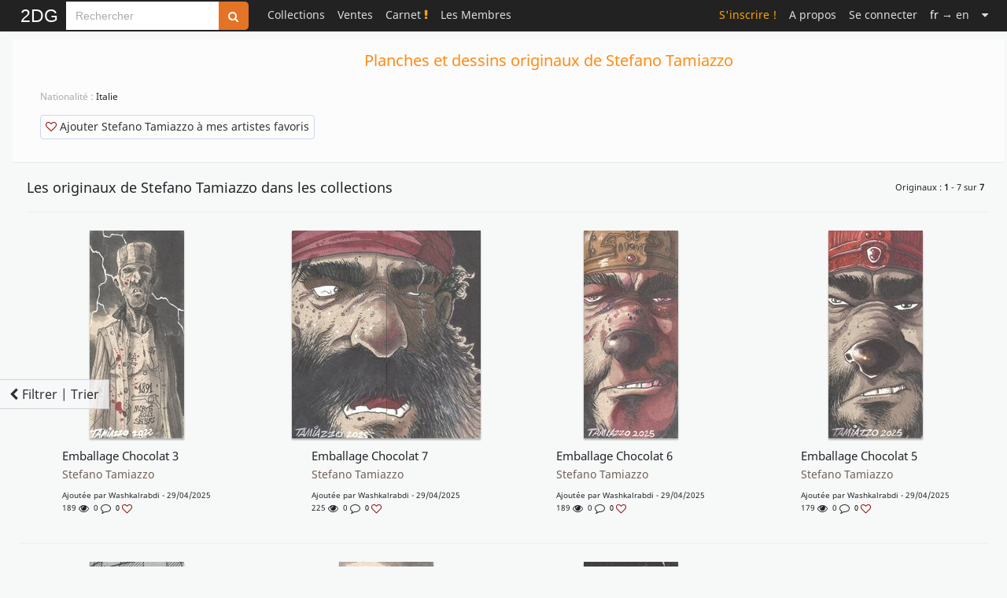

--- FILE ---
content_type: text/html; charset=UTF-8
request_url: https://www.2dgalleries.com/stefano-tamiazzo/comic-art/10437?timespan=4&order=1&catid=2&typeofart=all
body_size: 12114
content:
 <!DOCTYPE html><html lang="fr">
<head>
    <meta charset="utf-8">
    <meta name="googlebot" content="notranslate">
    <link rel="preload" href="/css/fonts/fontawesome-webfont.woff2?v=4.6.3" type="font/woff2" as="font" crossorigin="anonymous">
    <link rel="preload" href="/fonts/noto-sans-v11-latin-regular.woff2" type="font/woff2" as="font" crossorigin="anonymous">
    <link rel="preconnect" href="https://www.google-analytics.com">
    <link rel="apple-touch-icon" sizes="152x152" href="/apple-touch-icon.png">
    <link rel="icon" type="image/png" sizes="48x48" href="/favicon-48x48.png">
    <link rel="icon" type="image/png" sizes="32x32" href="/favicon-32x32.png">
    <link rel="icon" type="image/png" sizes="16x16" href="/favicon-16x16.png">
    <link rel="mask-icon" href="/safari-pinned-tab.svg" color="#000000">
    <!--
    <link href="https://cdn.jsdelivr.net/npm/bootstrap@5.3.2/dist/css/bootstrap.min.css" rel="stylesheet" integrity="sha384-T3c6CoIi6uLrA9TneNEoa7RxnatzjcDSCmG1MXxSR1GAsXEV/Dwwykc2MPK8M2HN" crossorigin="anonymous">
    -->
    <title>Planches et dessins originaux de Stefano Tamiazzo</title>            <meta name="description" content="Planches&#x20;et&#x20;dessins&#x20;originaux&#x20;de&#x20;Stefano&#x20;Tamiazzo&#x20;en&#x20;vente&#x20;et&#x20;dans&#x20;les&#x20;collections&#x20;-&#x20;Explorez&#x20;des&#x20;milliers&#x20;d&#x2019;&#x0153;uvres&#x20;de&#x20;BD&#x20;exceptionnelles&#x20;sur&#x20;2DGalleries&#x20;&#x21;">
<meta property="og&#x3A;type" content="website">
<meta property="og&#x3A;site_name" content="2DGalleries">
<meta property="og&#x3A;title" content="Planches&#x20;et&#x20;dessins&#x20;originaux&#x20;de&#x20;Stefano&#x20;Tamiazzo">
<meta property="og&#x3A;description" content="Planches&#x20;et&#x20;dessins&#x20;originaux&#x20;de&#x20;Stefano&#x20;Tamiazzo&#x20;en&#x20;vente&#x20;et&#x20;dans&#x20;les&#x20;collections&#x20;-&#x20;Explorez&#x20;des&#x20;milliers&#x20;d&#x2019;&#x0153;uvres&#x20;de&#x20;BD&#x20;exceptionnelles&#x20;sur&#x20;2DGalleries&#x20;&#x21;">
<meta property="og&#x3A;url" content="https&#x3A;&#x2F;&#x2F;www.2dgalleries.com&#x2F;stefano-tamiazzo&#x2F;originaux&#x2F;10437">
<meta name="twitter&#x3A;card" content="summary">
<meta name="keywords" content="Stefano&#x20;Tamiazzo,&#x20;originaux&#x20;de&#x20;Stefano&#x20;Tamiazzo,&#x20;originaux&#x20;de&#x20;Stefano&#x20;Tamiazzo&#x20;en&#x20;vente,&#x20;planches&#x20;originales&#x20;de&#x20;Stefano&#x20;Tamiazzo,&#x20;illustrations&#x20;de&#x20;Stefano&#x20;Tamiazzo,&#x20;dedicaces&#x20;de&#x20;Stefano&#x20;Tamiazzo,&#x20;illustrations,&#x20;dessin&#x20;original,&#x20;dedicace,&#x20;crayonne,&#x20;collections&#x20;d&#x2019;originaux&#x20;de&#x20;BD,&#x20;galeries&#x20;d&#x2019;originaux&#x20;de&#x20;BD">
<meta name="viewport" content="width&#x3D;device-width,&#x20;initial-scale&#x3D;1.0">    <meta name="classification" content="Art, Bande dessinée">
    <meta name="copyright" content="Copyright 2026 Art Paths">
    <meta name="pinterest" content="nopin"/>
    <meta name="p:domain_verify" content="acda7dcef807de91dedc237927197083"/>
    <meta name="theme-color" content="#ffffff">
    <style>
        /* noto-sans-regular - latin */
        @font-face {
            font-family: 'Noto Sans';
            font-style: normal;
            font-weight: 400;
            font-display: block;
            src: local(''),
            url('/fonts/noto-sans-v11-latin-regular.woff2') format('woff2'),
            url('/fonts/noto-sans-v11-latin-regular.woff') format('woff'),
            url('/fonts/noto-sans-v11-latin-regular.ttf') format('truetype');
        }
    </style>
    <link href="&#x2F;css&#x2F;Comicart&#x2F;2DG.26.css" media="screen" rel="stylesheet" type="text&#x2F;css">
<link href="https&#x3A;&#x2F;&#x2F;www.2dgalleries.com&#x2F;stefano-tamiazzo&#x2F;originaux&#x2F;10437" rel="canonical">
<link href="https&#x3A;&#x2F;&#x2F;www.2dgalleries.com&#x2F;stefano-tamiazzo&#x2F;originaux&#x2F;10437" hreflang="fr" rel="alternate">
<link href="https&#x3A;&#x2F;&#x2F;www.2dgalleries.com&#x2F;stefano-tamiazzo&#x2F;comic-art&#x2F;10437" hreflang="en" rel="alternate">
<link href="&#x2F;js&#x2F;splide&#x2F;splide.min.css" media="screen" rel="stylesheet" type="text&#x2F;css">    <script src="/js/2DG.3.js"></script>
                <script type="application/ld+json">
        {"@context":"https://schema.org","@type":"CollectionPage","name":"Planches et dessins originaux de Stefano Tamiazzo","description":"Planches et dessins originaux de Stefano Tamiazzo en vente et dans les collections - Explorez des milliers d’œuvres de BD exceptionnelles sur 2DGalleries !","url":"https://www.2dgalleries.com/stefano-tamiazzo/originaux/10437","mainEntity":{"@type":"ItemList","name":"Originaux de BD de Stefano Tamiazzo","itemListElement":[{"@type":"VisualArtwork","name":"Emballage Chocolat 3","artMedium":"Techniques mixtes","url":"https://www.2dgalleries.com/art/emballage-chocolat-3-246861","image":"https://www.2dgalleries.com/planches/2025/118/tamiazzo-emballage-chocolat-3-3jyh.jpg","artist":{"@type":"Person","name":"Stefano Tamiazzo"},"description":"Illustration originale"},{"@type":"VisualArtwork","name":"Emballage Chocolat 7","artMedium":"Techniques mixtes","url":"https://www.2dgalleries.com/art/emballage-chocolat-7-246860","image":"https://www.2dgalleries.com/planches/2025/118/tamiazzo-emballage-chocolat-7-3jxn.jpg","artist":{"@type":"Person","name":"Stefano Tamiazzo"},"description":"Illustration originale"},{"@type":"VisualArtwork","name":"Emballage Chocolat 6","artMedium":"Techniques mixtes","url":"https://www.2dgalleries.com/art/emballage-chocolat-6-246859","image":"https://www.2dgalleries.com/planches/2025/118/tamiazzo-emballage-chocolat-6-3jx0.jpg","artist":{"@type":"Person","name":"Stefano Tamiazzo"},"description":"Illustration originale"},{"@type":"VisualArtwork","name":"Emballage Chocolat 5","artMedium":"Techniques mixtes","url":"https://www.2dgalleries.com/art/emballage-chocolat-5-246858","image":"https://www.2dgalleries.com/planches/2025/118/tamiazzo-emballage-chocolat-5-3jwh.jpg","artist":{"@type":"Person","name":"Stefano Tamiazzo"},"description":"Illustration originale"},{"@type":"VisualArtwork","name":"Emballage Chocolat 4","artMedium":"Techniques mixtes","url":"https://www.2dgalleries.com/art/emballage-chocolat-4-246857","image":"https://www.2dgalleries.com/planches/2025/118/tamiazzo-emballage-chocolat-4-3jvt.jpg","artist":{"@type":"Person","name":"Stefano Tamiazzo"},"description":"Illustration originale"},{"@type":"VisualArtwork","name":"Emballage Chocolat 2","artMedium":"Techniques mixtes","url":"https://www.2dgalleries.com/art/emballage-chocolat-2-246856","image":"https://www.2dgalleries.com/planches/2025/118/tamiazzo-emballage-chocolat-2-3juc.jpg","artist":{"@type":"Person","name":"Stefano Tamiazzo"},"description":"Illustration originale"},{"@type":"VisualArtwork","name":"Emballage Chocolat 1","artMedium":"Techniques mixtes","url":"https://www.2dgalleries.com/art/emballage-chocolat-1-246855","image":"https://www.2dgalleries.com/planches/2025/118/tamiazzo-emballage-chocolat-1-3jtl.jpg","artist":{"@type":"Person","name":"Stefano Tamiazzo"},"description":"Illustration originale"}],"numberOfItems":7},"about":{"@type":"Person","name":"Stefano Tamiazzo"}}    </script>
      </head>
<body>
<nav class="navbar navbar-top fixed-top navbar-expand-lg bg-black py-0" data-bs-theme="dark">
    <div class="container-fluid p-0" style="max-width: 1248px;">
        <a title="Toute l'actualité des originaux de Bande Dessinée" class="navbar-brand brand "
       href="/">2DG</a>
                <style>
            .custom-input-group {
                height: 36px;
            }
            .custom-input-group .form-control {
                height: 100%;
                font-size: 0.875rem!important;
                padding: 0.375rem 0.75rem;
            }
            .custom-input-group .btn {
                height: 100%;
                font-size: 0.875rem;
            }
            .navbar-top input.search-hints:focus {
                border-color: #e47326;
                box-shadow: 0 0 6px #e47326;
                outline: none;
            }
        </style>
        <form method="get" action="/browse/index" class="d-flex flex-column" role="search">
            <div style="margin-top:2px;" class="input-group flex-nowrap custom-input-group">
                <input aria-label="Search" type="search" name="q" class="rounded-0 form-control form-control-sm search-hints"
                       placeholder="Rechercher"
                       autocomplete="off" autocorrect="off" required>
                <button type="submit" class="btn btn-search" title="Rechercher sur tout le site"><i class="fa fa-search"></i></button>
            </div>
            <ul class="search-hint ps-0"><li id="search-results"></li></ul>
        </form>
        <button class="navbar-toggler" type="button" data-bs-toggle="collapse" data-bs-target="#navbarSupportedContent" aria-controls="navbarSupportedContent" aria-expanded="false" aria-label="Toggle navigation">
            <span class="navbar-toggler-icon"></span>
        </button>
<div style="min-width:750px;" class="collapse navbar-collapse ms-3" id="navbarSupportedContent">
<ul class="navbar-nav ms-0">
    <li class="nav-item dropdown">
                        <a class="nav-link" title="Collections" href="#">Collections</a>
        <ul class="dropdown-menu dropdown-menu-collections">
            <li><a class="dropdown-item" href="/browse/index?timespan=3">Nouveautés dans les collections</a></li>
            <hr>
            <li><a class="dropdown-item" href="/artists">Originaux classés par artistes</a></li>
            <li><a class="dropdown-item" href="/series">Originaux classés par série populaires</a></li>
                            <hr>
                <li><a class="dropdown-item" href="/browse/highlights">A l'affiche dans les collections</a></li>
                <li><a class="dropdown-item" href="/browse/weeklytheme"> Galerie thématique du moment</a></li>
                <!--<li><a class="dropdown-item" href="/browse/weeklythemearchives"> Archives thématiques</a></li>-->
                                                    <li><a class="dropdown-item" href="/bestof"> Le Best Of : sélectionné par les membres</a></li>
                    </ul>
    </li>
            <li class="nav-item dropdown">
            <a class="nav-link" href="#">Ventes</a>
            <ul class="dropdown-menu dropdown-menu-admin">
                <li><a class="dropdown-item" href="/browse/forsale">&nbsp;Tous les originaux en vente</a></li>
                <hr>
                                    <li><a class="dropdown-item" href="/browse/prosartforsale">&nbsp;Mises en vente par des professionnels</a></li>
                                    <li><a class="dropdown-item" href="/browse/artistsartforsale">&nbsp;Mises en vente par les artistes</a></li>
                                    <li><a class="dropdown-item" href="/browse/membersartforsale">&nbsp;Mises en vente par des particuliers</a></li>
                                                <hr>
                                                                                <li><a class="dropdown-item" href="/wishlist/manage">&nbsp;Mes recherches</a></li>
                                        <li><a class="dropdown-item" href="/browse/salesxwishlist">&nbsp;Ventes associées à votre liste de recherche</a></li>
                                                            <hr>
                        <li><a class="dropdown-item" href="/premiumoffer">Vous avez des originaux à vendre ?                                &nbsp;<span class="xdgcol-dk">Devenez Premium !</span></a></li>
                                                </ul>
        </li>
    
            <li class="nav-item "><a title="Le Carnet" class="nav-link" href="/notebook">Carnet&nbsp;<i class="fa fa-exclamation xdgcol-lt"></i></a></li>
        <li class="nav-item dropdown">
        <a class="nav-link" href="#">Les Membres</a>
        <ul class="dropdown-menu dropdown-menu-members">
            <li><a class="dropdown-item" href="/members/artdealers">Les membres professionnels</a></li>
                            <li><a class="dropdown-item" href="/members/artists">Les membres artistes</a></li>
                        <li><a class="dropdown-item" href="/members-galleries?premium=1">Les membres Premium du jour</a></li>
        </ul>
    </li>
                
    </ul>
    <ul class="navbar-nav ms-auto navbar-right">

    
                    <li class="nav-item "><a class="nav-link signup" href="/account/signup">S'inscrire !</a></li>
        <li class="nav-item "><a class="nav-link" href="/aboutus">A propos</a></li>
                <li class="nav-item dropdown"><a class="nav-link" href="/account/login">Se connecter</a></li>
                                <li class="nav-item"><a rel="nofollow" class="nav-link" href="https://www.2dgalleries.com/stefano-tamiazzo/comic-art/10437?timespan=4&order=1&catid=2&typeofart=all&lang=en">
                    <span class="C(white)">fr</span> &rarr; en</a></li>
            <li class="nav-item dropdown">
        <a class="nav-link" href="#" aria-label="Suite"><i class="fa fa-caret-down"></i></a>
        <ul class="dropdown-menu dropdown-menu-more">
            <li><a class="dropdown-item" href="/faq">Aide & FAQ</a></li>
                        <li><a class="dropdown-item" rel="nofollow" href="/contactus">Assistance utilisateur</a></li>
        </ul>
    </li>

</ul>
        </div>
</div>
</nav>

    <div id="registerpopup-modal" class="modal fade" tabindex="-1" role="dialog" aria-labelledby="register-popup-modalLabel" aria-hidden="true">
        <div class="modal-dialog">
            <div class="modal-content">
                <div class="modal-header">
                    <h3 class="modal-title">Rejoignez-nous sur 2DG !</h3>
                    <button type="button" class="btn-close" data-bs-dismiss="modal" aria-label="Close"></button>
                </div>
                <div class="modal-body">
                    <img width="1920" height="450" alt="Bannière de 2DGalleries" loading="lazy" src="/images/leaderboards/Tarrin1280x300.jpg">
                    <div style="padding:20px;font-size:18px;line-height:24px;">
                        <ul>
                            <li>Accédez aux planches et illustrations réservées aux membres</li>
                            <li>Découvrez de nouvelles fonctionnalités gratuites !</li>
                        </ul>
                    </div>
                    <div class="text-center" style="margin-top: 10px;margin-bottom:40px">
                        <a href="/account/signup" class="xlarge awesome orange">S'inscrire</a>
                    </div>
                </div>
                <div class="modal-footer">
                    <button class="btn" data-bs-dismiss="modal" aria-hidden="true">Fermer</button>
                </div>
            </div>
        </div>
    </div>


<div class="container-fluid">
    <div class="row g-0">
        <div id="nolayout" style="max-width:1248px;margin-left:auto;margin-right:auto;" class="mainpage">
                        <style>
    #filterSortButton {
        opacity: 0;
        transform: translateY(20px);
        transition: opacity 0.3s ease-in, transform 0.3s ease-in;
        position: fixed;

       /* border:1px solid #666!important;*/
        border-left:0!important;
        margin-left:0!important;
        border-radius:0;
        bottom: 200px;
        left:0;
        z-index: 1000;
        visibility: hidden;
    }

    #filterSortButton.visible {
        opacity: 0.8;
        transform: translateY(0);
        visibility: visible;
    }

    .btn-light {
        /*background-color:#FFF;*/
        border: 1px solid #ccc;
        transition: background-color 0.3s ease, border-color 0.3s ease;
    }

    .btn-light:hover {
        background-color: #f8f9fa;
        border-color: #aaa;
    }
</style>

<style>
    input.period_checkbox, input.style_checkbox {
        margin-top:0;
        margin-bottom:4px;
    }

    label.period_name, label.style_name {
        margin-bottom:0;
        display:inline-block;
        margin-left:8px;
        color: #777;
        font-size: 13px;
    }

    div.filtervswishlist {
        padding: 5px 6px;
        color: #777;
    }

    div.filtervswishlist a {
        color:#777;
    }

    div.browse-sidebar > button.nav-header {
        font-size:12px;
        font-weight: normal;
        padding-top: 8px;
        padding-bottom: 8px;
        padding-left: 0;
        padding-right: 0;
        text-shadow: none;
        color: #888;
        background-color: #FFFFFF;
        text-align: left;
        width:100%;
    }

    div.browse-sidebar {
        margin-left:6px;
        margin-right:6px;
    }

    div.nav-header {
        padding-left: 0;
    }

    a { cursor: pointer;
    }

</style>


    
        <div class="row">
        <div class="col">
            <div class="navigation">
                <div class="row">

                    

<div style="margin-bottom:10px;margin-top:10px;" class="artist-profile">
    <div style="margin-bottom:5px" class="row">
        <div class="col">
            <div style="padding:0px;" class="artist-profileinfo">
                <div class="row">
                    <div class="col">
                        <div class="row">
                            <div class="col-md-4 d-none d-md-block"></div>
                            <div class="col-md-8 category-header">
                                <h1 class="xdgcol-dk mx-1 mx-md-2" style="line-height:24px;font-size: 20px;">Planches et dessins originaux de Stefano Tamiazzo</h1>
                            </div>
                        </div>
                        <div class="row">
                            <div style="margin-top:0px;margin-bottom:20px;" class="col-md-4">
                                <div style="margin-left:0" class="author-content">
                                    <!--<h2 style="font-size:18px;" class="aname">A propos de Stefano Tamiazzo</h2>-->
                                 <!--                                           <h2 style="font-size:18px;margin-left:10px" class="aname">Biographie</h2>
                                    -->
                                    <ul style="word-wrap:break-word;margin-top:20px;margin-bottom:5px;list-style-type: none">
                                                                                                                                <li>
                                                <span class="acountry"> Nationalité : </span>
                                                Italie                                            </li>
                                        
                                                                                
                                        
                                        <li>
                                            <div class="author-actions" style="margin-top:10px">
                                                                                            </div>
                                        </li>
                                    </ul>
                                    </div>
                                    <div style="clear:both;"></div>
                                    <div style="margin-top:20px;">
                                        <div class="author-actions" style="margin-left:25px;margin-top:20px">
                                                                                                <a class="neutralbtn large"
                                                       rel="nofollow"
                                                       style="padding:4px 6px 6px!important"
                                                       title="Ajouter&#x20;Stefano&#x20;Tamiazzo&#x20;&#xE0;&#x20;mes&#x20;artistes&#x20;favoris"
                                                       href="/account/addfavartist?aid=10437"><i style="color:darkred" class="fa fa-heart-o"></i>&nbsp;Ajouter Stefano Tamiazzo à mes artistes favoris</a>

                                                                                        </div>
                                    </div>
                            </div>
                                <div class="col-md-8">
                                     <div>
                                                                                                                                                                </div>
                                </div>
                        </div>
                   </div>
                </div>
            </div>
        </div>
    </div>

    </div>
                </div>

            </div>
        </div>
    </div>
    
         <button id="filterSortButton" class="btn btn-light d-flex align-items-center visible" type="button" data-bs-toggle="offcanvas" data-bs-target="#offcanvasResponsive" aria-controls="offcanvasResponsive">
             <i class="fa fa-chevron-left d-none d-md-flex" style="margin-right:5px"></i>Filtrer | Trier         </button>


        <div style="margin-top:48px;max-width:280px;" class="offcanvas offcanvas-start" data-bs-scroll="true" tabindex="-1" id="offcanvasResponsive" aria-labelledby="offcanvasResponsiveLabel">
                <div class="offcanvas-header justify-content-end p-2">
                    <button type="button" class="btn-close" data-bs-dismiss="offcanvas" data-bs-target="#offcanvasResponsive" aria-label="Close"></button>     </div>
                <div style="padding-top:4px;display:block" class="offcanvas-body">
               <div style="padding:8px;padding-top:0;background-color:#FFF;z-index:2;overflow:hidden;" class="sidebar-nav-collapse">
                <div class="browse-sidebar">
                                        <div id="refineselection" style="margin-top:10px;margin-bottom:10px;">
                                <div class="row">
                                    <div class="col searchgallery">
                                        <form method="get" action="/stefano-tamiazzo/originaux/10437" class="sidebar-search form-search d-flex">
                                                                                                    <input type="hidden" name="timespan"
                                                               value="4">
                                                                                                            <input type="hidden" name="order"
                                                               value="1">
                                                                                                            <input type="hidden" name="catid"
                                                               value="2">
                                                                                                            <input type="hidden" name="typeofart"
                                                               value="all">
                                                                                                <div class="input-group input-group-sm flex-nowrap">
                                                <input type="search"
                                                       style="flex: 1;"
                                                       name="q"
                                                       arial-label="Search this page"
                                                       class="rounded-0 form-control form-control-sm"
                                                       placeholder="Rechercher" required
                                                       autocomplete="off"
                                                       autocorrect="off">
                                                <button type="submit" class="btn btn-search"
                                                        title="Rechercher des originaux dans cette page"><i
                                                        class="fa fa-search"></i></button>
                                            </div>
                                        </form>
                                    </div>
                                </div>
                        </div>

                                            <ul class="nav flex-column nav-pills">
                                                            <li class="active">
                                    <a class="filter"
                                       href="/stefano-tamiazzo/originaux/10437?timespan=4&amp;order=1&amp;catid=2&amp;typeofart=all">Tous les originaux</a>
                                </li>
                                                            <li class="">
                                    <a class="filter"
                                       href="/stefano-tamiazzo/originaux/10437?timespan=4&amp;order=1&amp;catid=2&amp;typeofart=strips">Planches originales</a>
                                </li>
                                                            <li class="">
                                    <a class="filter"
                                       href="/stefano-tamiazzo/originaux/10437?timespan=4&amp;order=1&amp;catid=2&amp;typeofart=illustrations">Illustrations originales</a>
                                </li>
                                                            <li class="">
                                    <a class="filter"
                                       href="/stefano-tamiazzo/originaux/10437?timespan=4&amp;order=1&amp;catid=2&amp;typeofart=sketches">Dédicaces</a>
                                </li>
                                                    </ul>
                        <hr>

                                                    <ul class="nav flex-column nav-pills">
                                                                    <li class="active">
                                        <a  class="filter"
                                            href="/stefano-tamiazzo/originaux/10437?timespan=4&amp;order=1&amp;catid=2&amp;typeofart=all">
                                            Oeuvres les plus récentes</a>
                                    </li>
                                                                    <li class="">
                                        <a  class="filter"
                                            href="/stefano-tamiazzo/originaux/10437?timespan=4&amp;order=10&amp;catid=2&amp;typeofart=all">
                                            Les plus populaires</a>
                                    </li>
                                                                    <li class="">
                                        <a  class="filter"
                                            href="/stefano-tamiazzo/originaux/10437?timespan=4&amp;order=2&amp;catid=2&amp;typeofart=all">
                                            Les plus commentées</a>
                                    </li>
                                                            </ul>
                            <hr>

                        
                                                <button class="nav-header" data-bs-toggle="collapse" data-bs-target="#dateaddedcontent" aria-expanded="false" aria-controls="dateaddedcontent">DATE D’AJOUT<i  style="line-height:18px;" class="angle pull-right fa fa-angle-right fa-2x"></i></button>
                        <div id="dateaddedcontent" class="collapse">
                             <ul class="nav flex-column nav-pills">
                                                                    <li class="">
                                        <a class="filter"
                                           href="/stefano-tamiazzo/originaux/10437?timespan=3&amp;order=1&amp;catid=2&amp;typeofart=all">Ces 30 derniers jours</a>
                                    </li>
                                                                    <li class="active">
                                        <a class="filter"
                                           href="/stefano-tamiazzo/originaux/10437?timespan=4&amp;order=1&amp;catid=2&amp;typeofart=all">Tout</a>
                                    </li>
                                                             </ul>
                        </div>

                    <hr>
                
                    </div>
                    <div id="categories" class="browse-sidebar">
                            <button class="nav-header" data-bs-toggle="collapse" data-bs-target="#categoriescontent" aria-expanded="false" aria-controls="categoriescontent">AFFINER LA CATEGORIE<i  style="line-height:18px;" class="angle pull-right fa fa-angle-right fa-2x"></i></button>
                            <div id="categoriescontent" class="collapse">
                                <ul class="nav flex-column nav-pills">
                                                                                                                                                                                <li class="active">
                                            <a class="filter cat-depth-1"
                                               href="/stefano-tamiazzo/originaux/10437?timespan=4&amp;order=1&amp;catid=2&amp;typeofart=all">Bande dessinée</a>
                                        </li>
                                                                                                                                                <li class="">
                                            <a class="filter cat-depth-2"
                                               href="/stefano-tamiazzo/originaux/10437?timespan=4&amp;order=1&amp;catid=3&amp;typeofart=all">Franco-belge</a>
                                        </li>
                                                                                                                                                <li class="">
                                            <a class="filter cat-depth-2"
                                               href="/stefano-tamiazzo/originaux/10437?timespan=4&amp;order=1&amp;catid=4&amp;typeofart=all">Comics</a>
                                        </li>
                                                                                                                                                <li class="">
                                            <a class="filter cat-depth-2"
                                               href="/stefano-tamiazzo/originaux/10437?timespan=4&amp;order=1&amp;catid=27&amp;typeofart=all">Fumetti</a>
                                        </li>
                                                                                                                                                <li class="">
                                            <a class="filter cat-depth-2"
                                               href="/stefano-tamiazzo/originaux/10437?timespan=4&amp;order=1&amp;catid=5&amp;typeofart=all">Manga</a>
                                        </li>
                                                                                                                                                <li class="">
                                            <a class="filter cat-depth-2"
                                               href="/stefano-tamiazzo/originaux/10437?timespan=4&amp;order=1&amp;catid=6&amp;typeofart=all">Autres</a>
                                        </li>
                                                                                                    </ul>
                            </div>
                        <hr>
                    </div>

                                    <div id="periods" class="browse-sidebar">
                        <button class="nav-header" data-bs-toggle="collapse" data-bs-target="#periodcontent" aria-expanded="false" aria-controls="periodcontent">DATE DE CREATION<i  style="line-height:18px;" class="angle pull-right fa fa-angle-right fa-2x"></i></button>
                        <div id="periodcontent" class="collapse">
                            <ul class="nav flex-column nav-pills">
                                <li><input
                                                                                data-url="/stefano-tamiazzo/originaux/10437?timespan=4&amp;order=1&amp;catid=2&amp;typeofart=all"
                                        checked                                        class="period_checkbox filter"
                                        id="period_reset"
                                        type="checkbox"><label class="period_name" style="display:inline;" for="period_reset">Toutes</label></li>

                                                                <li style="margin-top:2px;margin-bottom:2px;"><input
                                                                                data-url="/stefano-tamiazzo/originaux/10437?timespan=4&amp;order=1&amp;catid=2&amp;per=8&amp;typeofart=all"
                                                                                class="period_checkbox filter" id="period_8" type="checkbox"><label class="period_name" style="display:inline;" for="period_8">Années 2010</label></li>
                                                                <li style="margin-top:2px;margin-bottom:2px;"><input
                                                                                data-url="/stefano-tamiazzo/originaux/10437?timespan=4&amp;order=1&amp;catid=2&amp;per=7&amp;typeofart=all"
                                                                                class="period_checkbox filter" id="period_7" type="checkbox"><label class="period_name" style="display:inline;" for="period_7">Années 2000</label></li>
                                                                <li style="margin-top:2px;margin-bottom:2px;"><input
                                                                                data-url="/stefano-tamiazzo/originaux/10437?timespan=4&amp;order=1&amp;catid=2&amp;per=6&amp;typeofart=all"
                                                                                class="period_checkbox filter" id="period_6" type="checkbox"><label class="period_name" style="display:inline;" for="period_6">Années 1990</label></li>
                                                                <li style="margin-top:2px;margin-bottom:2px;"><input
                                                                                data-url="/stefano-tamiazzo/originaux/10437?timespan=4&amp;order=1&amp;catid=2&amp;per=5&amp;typeofart=all"
                                                                                class="period_checkbox filter" id="period_5" type="checkbox"><label class="period_name" style="display:inline;" for="period_5">Années 1980</label></li>
                                                                <li style="margin-top:2px;margin-bottom:2px;"><input
                                                                                data-url="/stefano-tamiazzo/originaux/10437?timespan=4&amp;order=1&amp;catid=2&amp;per=4&amp;typeofart=all"
                                                                                class="period_checkbox filter" id="period_4" type="checkbox"><label class="period_name" style="display:inline;" for="period_4">Années 1970</label></li>
                                                                <li style="margin-top:2px;margin-bottom:2px;"><input
                                                                                data-url="/stefano-tamiazzo/originaux/10437?timespan=4&amp;order=1&amp;catid=2&amp;per=3&amp;typeofart=all"
                                                                                class="period_checkbox filter" id="period_3" type="checkbox"><label class="period_name" style="display:inline;" for="period_3">Années 1960</label></li>
                                                                <li style="margin-top:2px;margin-bottom:2px;"><input
                                                                                data-url="/stefano-tamiazzo/originaux/10437?timespan=4&amp;order=1&amp;catid=2&amp;per=2&amp;typeofart=all"
                                                                                class="period_checkbox filter" id="period_2" type="checkbox"><label class="period_name" style="display:inline;" for="period_2">Années 1950</label></li>
                                                                <li style="margin-top:2px;margin-bottom:2px;"><input
                                                                                data-url="/stefano-tamiazzo/originaux/10437?timespan=4&amp;order=1&amp;catid=2&amp;per=1&amp;typeofart=all"
                                                                                class="period_checkbox filter" id="period_1" type="checkbox"><label class="period_name" style="display:inline;" for="period_1">Avant 1950</label></li>
                                                            </ul>
                        </div>
                        <hr>
                    </div>
                
                
                
                                                            <div style="margin-top:5px;margin-left:5px;" class="controls">
                            <label style="font-size:12px;display:inline;" for="hidesketches" style="font-size:11px;" >Afficher les dédicaces</label>&nbsp;
                            <input type="hidden" value="0" name="sketchesvisibility">
                            <input id="hidesketches" style="height:14px;vertical-align:middle;margin-top: 0;" type="checkbox"
                                   value="1"                                    name="sketchesvisibility">
                        </div>
                                    
                             </div>
                </div>
            </div>

<div class="row">
        <div class="col-md-12">

            
            
                    <div class="browse-page px-md-2">
                        <div style="height:35px;" class="ghost hidden"></div>
                                                                        
                        
                        
                        <div style="margin-top:0px;" class="artworks-section" id="content2">
                                            <div class="">
                    <div class="row">
                        <div class="col">

                                                            <div class="pull-left"><h2 style="line-height:32px;font-size:18px;margin-left:10px">Les originaux de Stefano Tamiazzo dans les collections</h2></div>
                                                        <div style="margin-left:10px;font-size:11px;line-height:32px" class="displayedresults pull-right">
                                <p style="margin-bottom:1px;">

                                                                    Originaux : <strong>1</strong>
                                        - 7
                                                                                    sur <strong>7</strong>

                                                                        
                                                                    </p>

                            </div>
                        </div>
                    </div>
                    <hr class="browse-page" style="margin-left:10px;margin-bottom: 10px;margin-top:10px">

                <div class="row">
                            <div class="col-md-3">

                            
                                    <div class="artworkcontainer">
                                      <div class="artworkwrapper">
                                            <a class="img"
                                               href="/art/emballage-chocolat-3-246861"
                                               data-artworkid="246861"
                                               title="Stefano Tamiazzo - Emballage Chocolat 3">
                                                <div class="imgtable img-loader">
                                                    <img
                                                            alt="Stefano Tamiazzo - Emballage Chocolat 3 - Illustration originale"
                                                         width="120"
                                                         height="264"
                                                         srcset="/planches/200H/2025/118/tamiazzo-emballage-chocolat-3-3jyh.jpg, /planches/528H/2025/118/tamiazzo-emballage-chocolat-3-3jyh.jpg 2x"
                                                         src="/planches/200H/2025/118/tamiazzo-emballage-chocolat-3-3jyh.jpg"
                                                         >
                                                   </div>
                                            </a>
                                     </div>

                                        
                                            <div style="display: inline-block">
                                            <div class="artworkdetails">
    <h3 style="line-height:20px;overflow:hidden;margin-bottom:0px;font-weight:normal;font-size:14.5px;white-space:nowrap;text-overflow:ellipsis">Emballage Chocolat 3</h3>
    

            
                                    <a class="artist" href="/stefano-tamiazzo/originaux/10437">Stefano Tamiazzo                                            </a>
                        

    <div style="font-size:10px;margin-top:8px;">
        <span style="display:block;margin-top:2px;" class="owner">
                    Ajoutée par <a class="" href="/profile/washkalrabdi" style="text-transform: capitalize">washkalrabdi</a> - 29/04/2025</span>
        <span class="views">189&nbsp;<i class="fa fa-lg fa-eye"></i>&nbsp;</span>
                                                                                   <span class="comments">0&nbsp;<i class="fa fa-lg fa-comment-o"></i>&nbsp;</span>

        <span class="favs"> <a
                    style="font-weight:normal;text-decoration:none;font-size:10px;"
                    href="/whofaved/emballage-chocolat-3-246861">0                                                                                           <i class="fa fa-lg darkred fa-heart-o"></i></a></span>
                
        
            </div>
    </div>                                            </div>
                                                                            </div>
                                                            </div>
                            
                            <div class="col-md-3">

                            
                                    <div class="artworkcontainer">
                                      <div class="artworkwrapper">
                                            <a class="img"
                                               href="/art/emballage-chocolat-7-246860"
                                               data-artworkid="246860"
                                               title="Stefano Tamiazzo - Emballage Chocolat 7">
                                                <div class="imgtable img-loader">
                                                    <img
                                                            alt="Stefano Tamiazzo - Emballage Chocolat 7 - Illustration originale"
                                                         width="240"
                                                         height="264"
                                                         srcset="/planches/200H/2025/118/tamiazzo-emballage-chocolat-7-3jxn.jpg, /planches/528H/2025/118/tamiazzo-emballage-chocolat-7-3jxn.jpg 2x"
                                                         src="/planches/200H/2025/118/tamiazzo-emballage-chocolat-7-3jxn.jpg"
                                                         >
                                                   </div>
                                            </a>
                                     </div>

                                        
                                            <div style="display: inline-block">
                                            <div class="artworkdetails">
    <h3 style="line-height:20px;overflow:hidden;margin-bottom:0px;font-weight:normal;font-size:14.5px;white-space:nowrap;text-overflow:ellipsis">Emballage Chocolat 7</h3>
    

            
                                    <a class="artist" href="/stefano-tamiazzo/originaux/10437">Stefano Tamiazzo                                            </a>
                        

    <div style="font-size:10px;margin-top:8px;">
        <span style="display:block;margin-top:2px;" class="owner">
                    Ajoutée par <a class="" href="/profile/washkalrabdi" style="text-transform: capitalize">washkalrabdi</a> - 29/04/2025</span>
        <span class="views">225&nbsp;<i class="fa fa-lg fa-eye"></i>&nbsp;</span>
                                                                                   <span class="comments">0&nbsp;<i class="fa fa-lg fa-comment-o"></i>&nbsp;</span>

        <span class="favs"> <a
                    style="font-weight:normal;text-decoration:none;font-size:10px;"
                    href="/whofaved/emballage-chocolat-7-246860">0                                                                                           <i class="fa fa-lg darkred fa-heart-o"></i></a></span>
                
        
            </div>
    </div>                                            </div>
                                                                            </div>
                                                            </div>
                            
                            <div class="col-md-3">

                            
                                    <div class="artworkcontainer">
                                      <div class="artworkwrapper">
                                            <a class="img"
                                               href="/art/emballage-chocolat-6-246859"
                                               data-artworkid="246859"
                                               title="Stefano Tamiazzo - Emballage Chocolat 6">
                                                <div class="imgtable img-loader">
                                                    <img
                                                            alt="Stefano Tamiazzo - Emballage Chocolat 6 - Illustration originale"
                                                         width="120"
                                                         height="264"
                                                         srcset="/planches/200H/2025/118/tamiazzo-emballage-chocolat-6-3jx0.jpg, /planches/528H/2025/118/tamiazzo-emballage-chocolat-6-3jx0.jpg 2x"
                                                         src="/planches/200H/2025/118/tamiazzo-emballage-chocolat-6-3jx0.jpg"
                                                         >
                                                   </div>
                                            </a>
                                     </div>

                                        
                                            <div style="display: inline-block">
                                            <div class="artworkdetails">
    <h3 style="line-height:20px;overflow:hidden;margin-bottom:0px;font-weight:normal;font-size:14.5px;white-space:nowrap;text-overflow:ellipsis">Emballage Chocolat 6</h3>
    

            
                                    <a class="artist" href="/stefano-tamiazzo/originaux/10437">Stefano Tamiazzo                                            </a>
                        

    <div style="font-size:10px;margin-top:8px;">
        <span style="display:block;margin-top:2px;" class="owner">
                    Ajoutée par <a class="" href="/profile/washkalrabdi" style="text-transform: capitalize">washkalrabdi</a> - 29/04/2025</span>
        <span class="views">189&nbsp;<i class="fa fa-lg fa-eye"></i>&nbsp;</span>
                                                                                   <span class="comments">0&nbsp;<i class="fa fa-lg fa-comment-o"></i>&nbsp;</span>

        <span class="favs"> <a
                    style="font-weight:normal;text-decoration:none;font-size:10px;"
                    href="/whofaved/emballage-chocolat-6-246859">0                                                                                           <i class="fa fa-lg darkred fa-heart-o"></i></a></span>
                
        
            </div>
    </div>                                            </div>
                                                                            </div>
                                                            </div>
                            
                            <div class="col-md-3">

                            
                                    <div class="artworkcontainer">
                                      <div class="artworkwrapper">
                                            <a class="img"
                                               href="/art/emballage-chocolat-5-246858"
                                               data-artworkid="246858"
                                               title="Stefano Tamiazzo - Emballage Chocolat 5">
                                                <div class="imgtable img-loader">
                                                    <img
                                                            alt="Stefano Tamiazzo - Emballage Chocolat 5 - Illustration originale"
                                                         width="120"
                                                         height="264"
                                                         srcset="/planches/200H/2025/118/tamiazzo-emballage-chocolat-5-3jwh.jpg, /planches/528H/2025/118/tamiazzo-emballage-chocolat-5-3jwh.jpg 2x"
                                                         src="/planches/200H/2025/118/tamiazzo-emballage-chocolat-5-3jwh.jpg"
                                                         >
                                                   </div>
                                            </a>
                                     </div>

                                        
                                            <div style="display: inline-block">
                                            <div class="artworkdetails">
    <h3 style="line-height:20px;overflow:hidden;margin-bottom:0px;font-weight:normal;font-size:14.5px;white-space:nowrap;text-overflow:ellipsis">Emballage Chocolat 5</h3>
    

            
                                    <a class="artist" href="/stefano-tamiazzo/originaux/10437">Stefano Tamiazzo                                            </a>
                        

    <div style="font-size:10px;margin-top:8px;">
        <span style="display:block;margin-top:2px;" class="owner">
                    Ajoutée par <a class="" href="/profile/washkalrabdi" style="text-transform: capitalize">washkalrabdi</a> - 29/04/2025</span>
        <span class="views">179&nbsp;<i class="fa fa-lg fa-eye"></i>&nbsp;</span>
                                                                                   <span class="comments">0&nbsp;<i class="fa fa-lg fa-comment-o"></i>&nbsp;</span>

        <span class="favs"> <a
                    style="font-weight:normal;text-decoration:none;font-size:10px;"
                    href="/whofaved/emballage-chocolat-5-246858">0                                                                                           <i class="fa fa-lg darkred fa-heart-o"></i></a></span>
                
        
            </div>
    </div>                                            </div>
                                                                            </div>
                                                            </div>
                            </div><hr class="browse-page" style="margin-bottom: 10px;"><div class="row">
                            <div class="col-md-3">

                            
                                    <div class="artworkcontainer">
                                      <div class="artworkwrapper">
                                            <a class="img"
                                               href="/art/emballage-chocolat-4-246857"
                                               data-artworkid="246857"
                                               title="Stefano Tamiazzo - Emballage Chocolat 4">
                                                <div class="imgtable img-loader">
                                                    <img
                                                            alt="Stefano Tamiazzo - Emballage Chocolat 4 - Illustration originale"
                                                         width="120"
                                                         height="264"
                                                         srcset="/planches/200H/2025/118/tamiazzo-emballage-chocolat-4-3jvt.jpg, /planches/528H/2025/118/tamiazzo-emballage-chocolat-4-3jvt.jpg 2x"
                                                         src="/planches/200H/2025/118/tamiazzo-emballage-chocolat-4-3jvt.jpg"
                                                         loading="lazy">
                                                   </div>
                                            </a>
                                     </div>

                                        
                                            <div style="display: inline-block">
                                            <div class="artworkdetails">
    <h3 style="line-height:20px;overflow:hidden;margin-bottom:0px;font-weight:normal;font-size:14.5px;white-space:nowrap;text-overflow:ellipsis">Emballage Chocolat 4</h3>
    

            
                                    <a class="artist" href="/stefano-tamiazzo/originaux/10437">Stefano Tamiazzo                                            </a>
                        

    <div style="font-size:10px;margin-top:8px;">
        <span style="display:block;margin-top:2px;" class="owner">
                    Ajoutée par <a class="" href="/profile/washkalrabdi" style="text-transform: capitalize">washkalrabdi</a> - 29/04/2025</span>
        <span class="views">173&nbsp;<i class="fa fa-lg fa-eye"></i>&nbsp;</span>
                                                                                   <span class="comments">0&nbsp;<i class="fa fa-lg fa-comment-o"></i>&nbsp;</span>

        <span class="favs"> <a
                    style="font-weight:normal;text-decoration:none;font-size:10px;"
                    href="/whofaved/emballage-chocolat-4-246857">0                                                                                           <i class="fa fa-lg darkred fa-heart-o"></i></a></span>
                
        
            </div>
    </div>                                            </div>
                                                                            </div>
                                                            </div>
                            
                            <div class="col-md-3">

                            
                                    <div class="artworkcontainer">
                                      <div class="artworkwrapper">
                                            <a class="img"
                                               href="/art/emballage-chocolat-2-246856"
                                               data-artworkid="246856"
                                               title="Stefano Tamiazzo - Emballage Chocolat 2">
                                                <div class="imgtable img-loader">
                                                    <img
                                                            alt="Stefano Tamiazzo - Emballage Chocolat 2 - Illustration originale"
                                                         width="120"
                                                         height="264"
                                                         srcset="/planches/200H/2025/118/tamiazzo-emballage-chocolat-2-3juc.jpg, /planches/528H/2025/118/tamiazzo-emballage-chocolat-2-3juc.jpg 2x"
                                                         src="/planches/200H/2025/118/tamiazzo-emballage-chocolat-2-3juc.jpg"
                                                         loading="lazy">
                                                   </div>
                                            </a>
                                     </div>

                                        
                                            <div style="display: inline-block">
                                            <div class="artworkdetails">
    <h3 style="line-height:20px;overflow:hidden;margin-bottom:0px;font-weight:normal;font-size:14.5px;white-space:nowrap;text-overflow:ellipsis">Emballage Chocolat 2</h3>
    

            
                                    <a class="artist" href="/stefano-tamiazzo/originaux/10437">Stefano Tamiazzo                                            </a>
                        

    <div style="font-size:10px;margin-top:8px;">
        <span style="display:block;margin-top:2px;" class="owner">
                    Ajoutée par <a class="" href="/profile/washkalrabdi" style="text-transform: capitalize">washkalrabdi</a> - 29/04/2025</span>
        <span class="views">222&nbsp;<i class="fa fa-lg fa-eye"></i>&nbsp;</span>
                                                                                   <span class="comments">0&nbsp;<i class="fa fa-lg fa-comment-o"></i>&nbsp;</span>

        <span class="favs"> <a
                    style="font-weight:normal;text-decoration:none;font-size:10px;"
                    href="/whofaved/emballage-chocolat-2-246856">0                                                                                           <i class="fa fa-lg darkred fa-heart-o"></i></a></span>
                
        
            </div>
    </div>                                            </div>
                                                                            </div>
                                                            </div>
                            
                            <div class="col-md-3">

                            
                                    <div class="artworkcontainer">
                                      <div class="artworkwrapper">
                                            <a class="img"
                                               href="/art/emballage-chocolat-1-246855"
                                               data-artworkid="246855"
                                               title="Stefano Tamiazzo - Emballage Chocolat 1">
                                                <div class="imgtable img-loader">
                                                    <img
                                                            alt="Stefano Tamiazzo - Emballage Chocolat 1 - Illustration originale"
                                                         width="120"
                                                         height="264"
                                                         srcset="/planches/200H/2025/118/tamiazzo-emballage-chocolat-1-3jtl.jpg, /planches/528H/2025/118/tamiazzo-emballage-chocolat-1-3jtl.jpg 2x"
                                                         src="/planches/200H/2025/118/tamiazzo-emballage-chocolat-1-3jtl.jpg"
                                                         loading="lazy">
                                                   </div>
                                            </a>
                                     </div>

                                        
                                            <div style="display: inline-block">
                                            <div class="artworkdetails">
    <h3 style="line-height:20px;overflow:hidden;margin-bottom:0px;font-weight:normal;font-size:14.5px;white-space:nowrap;text-overflow:ellipsis">Emballage Chocolat 1</h3>
    

            
                                    <a class="artist" href="/stefano-tamiazzo/originaux/10437">Stefano Tamiazzo                                            </a>
                        

    <div style="font-size:10px;margin-top:8px;">
        <span style="display:block;margin-top:2px;" class="owner">
                    Ajoutée par <a class="" href="/profile/washkalrabdi" style="text-transform: capitalize">washkalrabdi</a> - 29/04/2025</span>
        <span class="views">207&nbsp;<i class="fa fa-lg fa-eye"></i>&nbsp;</span>
                                                                                   <span class="comments">0&nbsp;<i class="fa fa-lg fa-comment-o"></i>&nbsp;</span>

        <span class="favs"> <a
                    style="font-weight:normal;text-decoration:none;font-size:10px;"
                    href="/whofaved/emballage-chocolat-1-246855">0                                                                                           <i class="fa fa-lg darkred fa-heart-o"></i></a></span>
                
        
            </div>
    </div>                                            </div>
                                                                            </div>
                                                            </div>
                            </div>

                </div>
                        </div>

                                            </div>
                </div>

                <div class="row">
                    <div class="col">
                        <div class="browse-page nopadding">
                            <div id="content">
                            </div>
                        </div>
                    </div>
                </div>
    </div>

            <div style="margin-top:30px;padding-left:10px;padding-top:15px;padding-right:10px;padding-bottom:30px;" class="artist-profile">
            <div class="row">
                <div class="col-md-1" style="text-align:center">
                    <img loading="lazy" alt="tip" width="450" height="532" style="display:inline-block;max-width:100px;height:auto;" src="/images/premiumadvert/pictograms/lightbulb.png">
                </div>
                <div class="col-md-11">
                    <span style="line-height:28px;font-size:18px;display:inline-block;margin-top:30px;margin-left:30px;">Vous êtes intéressé par les  <strong>planches et dessins originaux de Stefano Tamiazzo</strong> ?<br> <a href="/account/signup">Inscrivez-vous gratuitement</a> pour découvrir plus d’œuvres et de nouveautés sur 2DGalleries !</span>
                </div>
            </div>
        </div>
    
        </div>
    </div>
</div>

<div class="container-fluid">
    <footer class="row g-0">
        <div class="footer col">
            <div class="footershortcuts">
            <div class="row">
                <div class="col-sm d-flex justify-content-start justify-content-sm-center">
                    <ul class="shortcuts">
                        <li><strong>Originaux de BD</strong></li>
                        <li><a href="/browse/index?timespan=3">Nouveautés dans les collections</a></li>
                        <li><a href="/browse/forsale">Dernières mises en vente</a></li>
                        <li><a href="/browse/highlights">Planches et illustrations populaires</a></li>
                    </ul>
                </div>
                <div class="col-sm d-flex justify-content-start justify-content-sm-center">
                    <ul class="shortcuts">
                        <li> <strong>Communauté</strong></li>
                        <li><a href="/notebook">Articles et interviews</a></li>
                        <li><a href="/members/artdealers">Les galeries des professionnels</a></li>
                        <li><a href="/members/artists">Les artistes présents sur 2DG</a></li>
                    </ul>
                </div>
                <div class="col-sm d-flex justify-content-start justify-content-sm-center">
                    <ul class="shortcuts">
                        <li><a href="/aboutus">A propos de 2DGalleries</a></li>
                        <li><a href="/faq">Aide & FAQ</a></li>
                        <li><a rel="nofollow" href="/contactus">Nous contacter</a></li>
                        <li><a rel="nofollow" href="/contactus?subject=4">Publicité et partenariat</a></li>
                        <!-- <li><a href="https://www.facebook.com/2dgalleries">2DG sur Facebook</a></li>-->
                    </ul>
                </div>
                </div>
            </div>
            <div class="row">
                <div class="col">
                    <hr class="footer">
                    <div id="footerslogan">2DG - Le site dédié aux planches et dessins originaux de BD</div>
                     <div class="legalinfo">
                         <a href="/termsofuse">Conditions d'utilisation</a>
                         | <a href="/etiquette">Etiquette</a>
                         | <a href="/privacy">Confidentialité</a>
                         | <a href="/cookiespolicy">Utilisation des cookies</a>
                                              </div>
                    <div>Art Paths © 2026. Tous droits réservés.</div>
                </div>
            </div>
    </footer>
</div>
<button title="Go to page top" class="back-to-top" style="position:fixed;display: none;padding:0px;">
<i class="fa fa-arrow-up"></i>
</button>
<script src="https://cdn.jsdelivr.net/npm/bootstrap@5.3.2/dist/js/bootstrap.bundle.min.js" integrity="sha384-C6RzsynM9kWDrMNeT87bh95OGNyZPhcTNXj1NW7RuBCsyN/o0jlpcV8Qyq46cDfL" crossorigin="anonymous"></script>
    <script>
        jQuery(document).ready(function () {
            if (typeof(Storage) !== "undefined") {
                function showPopup(){
                    window.setTimeout(function () {
                        //$('#registerpopup-modal').modal('show');
                        var myModal = new bootstrap.Modal(document.getElementById('registerpopup-modal'), {});
                        myModal.show();
                        sessionStorage.setItem("popup", 'hide');
                    },6000);
                }
                if( !sessionStorage.getItem("popup")){
                    sessionStorage.setItem("popup", 'show');
                }
                if( sessionStorage.getItem("popup") == 'show'){
                    showPopup();
                }
            }
        });
    </script>
<script>
    jQuery(document).ready(function() {
        /*scrolltop*/
        var offset = 250;
        var duration = 300;

        const tooltipTriggerList = document.querySelectorAll('[data-bs-toggle="tooltip"]')
        const tooltipList = [...tooltipTriggerList].map(tooltipTriggerEl => new bootstrap.Tooltip(tooltipTriggerEl))

        jQuery(window).scroll(function() {

            if (jQuery(this).scrollTop() > offset) {
                jQuery('.back-to-top').fadeIn(duration);//todo
            } else {
                jQuery('.back-to-top').fadeOut(duration);//todo
            }
        });

        jQuery('.back-to-top').click(function(event) {
            jQuery('html, body').animate({scrollTop: 0}, duration);
            return false;
        })

        var url_search_hints = '/search';
        var scache = new Object();

        var delay = (function() {
            var typingTimer = 0;
            var doneTypingInterval = 500;
            return function (callback, e) {
                clearTimeout(typingTimer);
                typingTimer = setTimeout(callback, doneTypingInterval,e);
            };
        })();

        var $input = $('input.search-hints');
        $input.on("keyup search", function(e) {
        //$input.keyup(function(e){
            delay(doneTyping,e);
        });


        /*website search*/
         function doneTyping(e) {
             var searchterm = e.target.value.toLowerCase();
             var htmlhints;

             if (searchterm in scache) {
                 htmlhints = scache[searchterm];
                 jQuery("#search-results").html(htmlhints);
             } else {
                 $.ajax({
                     url: url_search_hints,
                     dataType: 'json',
                     async: true,
                     data: {"term": searchterm},
                     success: function (data) {
                         var htmlhints = data.htmlhints;
                         var searchedterm = data.searchedterm;
                         scache[ searchedterm ] = htmlhints;
                         jQuery("#search-results").html(htmlhints);
                         $(document).mouseup(function(e)
                         {
                             var container = $('ul.search-hint');
                             if (!container.is(e.target) && container.has(e.target).length === 0)
                             {
                                 jQuery("#search-results").empty();
                                 $(document).unbind('mouseup');
                             }
                         });
                     }
                 });
             }
         }
    });
</script>
<script  src="&#x2F;js&#x2F;splide&#x2F;splide.min.js"></script>
<script >
    //<!--
    var url_togglesketches = '/account/togglesketches';
var items_by_page = 12;
var baseurl = "/stefano-tamiazzo/originaux/10437?timespan=4&order=1&catid=2&typeofart=all";


    //-->
</script>
<script >
    //<!--
    

/*
document.addEventListener("DOMContentLoaded", () => {
    const filterSortButton = document.getElementById("filterSortButton");
    const artworksSection = document.querySelector(".artworks-section"); // Adjust selector to match your layout

    // Utility to toggle button visibility
    const toggleButtonVisibility = (isVisible) => {
        if (isVisible) {
            filterSortButton.classList.add("visible");
        } else {
            filterSortButton.classList.remove("visible");
        }
    };

    // Check if screen width is less than a certain breakpoint (e.g., mobile screens)
    const isMobile = window.innerWidth < 768;

    if (isMobile) {
        // Scroll-based detection for mobile
        window.addEventListener("scroll", () => {
            const sectionTop = artworksSection.getBoundingClientRect().top;
            const sectionBottom = artworksSection.getBoundingClientRect().bottom;

            const isInViewport = sectionTop < window.innerHeight && sectionBottom > 0;
            toggleButtonVisibility(isInViewport);
        });
    } else {
        // IntersectionObserver for larger screens
        const observer = new IntersectionObserver(
            (entries) => {
                entries.forEach((entry) => {
                    if (entry.intersectionRatio >= 0.15) {
                        filterSortButton.classList.add("visible");
                    }
                    // Disappears when less than 5% of the section is visible
                    else if (entry.intersectionRatio < 0.05) {
                        filterSortButton.classList.remove("visible");
                    }
                });
            },
            {
                threshold: [0.05, 0.15], // Observe at 5% and 30% visibility points
            }
        );

        if (artworksSection) {
            observer.observe(artworksSection);
        }
    }
});
*/


function getParameterByName(name) {
    name = name.replace(/[\[]/, "\\\[").replace(/[\]]/, "\\\]");
    var regex = new RegExp("[\\?&]" + name + "=([^&#]*)"),
        results = regex.exec(location.search);
    return results == null ? 0 : decodeURIComponent(results[1].replace(/\+/g, " "));
}

    var curoffset = parseInt(getParameterByName('offset'), 10);//set offset for the first page loading
    var offset = curoffset + items_by_page;

var sessionStorageSetCollapsedStatus = function(id,status) {
    if (typeof(sessionStorage) !== "undefined") {
        if ( !sessionStorage.collapsedstatuses ) {
            var collapsedstatuses = {};
            collapsedstatuses[id] = status;
            sessionStorage.setItem("collapsedstatuses", JSON.stringify(collapsedstatuses));
        }
        else {
            var collapsedstatuses = JSON.parse(sessionStorage.getItem("collapsedstatuses"));
            collapsedstatuses[id] = status;
            sessionStorage.setItem("collapsedstatuses", JSON.stringify(collapsedstatuses));
        }
    }
}

var sessionStorageRestoreCollapsedStatuses = function() {
    if (typeof(sessionStorage) !== "undefined") {
        if ( sessionStorage.collapsedstatuses ) {
            var collapsedstatuses = JSON.parse(sessionStorage.getItem("collapsedstatuses"));
            for ( var key in collapsedstatuses ) {
                if ( collapsedstatuses[key] == true ) {//do nothing because hidden by default
                } else  if ( collapsedstatuses[key] == false ) {
                    $('#' + key).collapse('show');
                }
            }
        }
    }
}


jQuery(document).ready(function () {

    const boxes = document.querySelectorAll('#offcanvasResponsive .collapse');
    boxes.forEach(box => {
        ['hidden.bs.collapse','shown.bs.collapse'].forEach( evt =>
            box.addEventListener(evt, dosomething, false)
        );
    });
    function dosomething() {
        var id = $(this).attr('id');
        var $prev = $(this).prev();
        if ($prev.hasClass('collapsed')) {
            sessionStorageSetCollapsedStatus(id,true);
            $('i.angle',$prev).removeClass('fa-angle-down');
            $('i.angle',$prev).addClass('fa-angle-right');

        } else {
            sessionStorageSetCollapsedStatus(id,false);
            $('i.angle',$prev).removeClass('fa-angle-right');
            $('i.angle',$prev).addClass('fa-angle-down');
        }
    };

    sessionStorageRestoreCollapsedStatuses();


    jQuery('#browse').data('ajaxready', true);
    $(window).data('showmore', false);

    $(document).on('click', 'a.scrolltop', function (e) {
        e.preventDefault();
        $('html, body').animate({ scrollTop: 0 }, 0);
    });


    $(document).on('click', 'a.showmore', function (e) {
        e.preventDefault();
        $(window).data('showmore', true);
        $(window).data('ajaxready', true);
        $('a.showmore').remove();
        $(window).scroll();
    });

    $(window).scroll(function() {

        if ($(window).data('showmore') == false) return;
        if ($(window).data('ajaxready') == false) return;
        var basebrowseurl = baseurl + '&offset=' + offset;
        var url = basebrowseurl + "&ajx=1" + "&pager=1";

        if( ($(window).scrollTop() + $(window).height()) + 1000 > $(document).height() )
        {

            $(window).data('ajaxready', false);

            $('#loader-browsecontent','#content').fadeIn(300);

            $.get(url, function(data)
            {
                if ($.trim(data) != '')
                {
                    //console.log(data);
                    $('#loader-browsecontent','#content').before(data);

                    var deviceAgent = navigator.userAgent.toLowerCase();
                    var agentID = deviceAgent.match(/(iphone|ipod|ipad)/);

                    var fadein = function(){
                        $('div.concealed').removeClass('concealed');
                        offset+= items_by_page;
                        if (history.pushState) {
                            history.pushState(null, "", basebrowseurl);
                        }
                        $(window).data('ajaxready', true);
                    };

                    if (!agentID) {
                        $('div.concealed').css({'opacity':0}).animate({'opacity':1},600,'swing');
                        fadein();
                    }
                    else {
                        fadein();
                    }
                }
                $('#loader-browsecontent','#content ').fadeOut(400);
            });

        }
    });

    $(document).on('change','input.filter[type="checkbox"]', function(){
        var selected_url = $(this).data('url');
        window.location.href = selected_url;
    });

    jQuery('#hidesketches').change(function() {
        var hidesketches = this.checked ? 0 : 1; //$(this).prop('checked');
        $.ajaxSetup({ cache: false });
        jQuery.getJSON(url_togglesketches, { "hide": hidesketches }, function (data) {
            if ( data.redirectto ) {
                window.location.href = data.redirectto;
                return;
            }
            if (data.status == 0) {
                window.location.reload();
            }
        });
    });

    $('.fadein').fadeIn(1000);
    $('#content').append('<div id="loader-browsecontent"><img src="/js/ajax-loader.gif" alt="loader ajax" width="32" height="32"></div>');
    $('#content #loader-browsecontent').hide();
    $(window).data('ajaxready', true);
    $(window).data('showmore', false);

});
/*
jQuery(document).ready(function () {
    var stickyElem = document.querySelector(".sticky-div");
    var currStickyPos = stickyElem.getBoundingClientRect().top + window.scrollY;
    window.onscroll = function () {
        if (window.matchMedia('(max-width: 767px)').matches) {
            if (window.scrollY > currStickyPos) {
                stickyElem.style.position = "fixed";
                stickyElem.style.top = "0px";
                $('.ghost').show();
            } else {
                stickyElem.style.position = "relative";
                stickyElem.style.top = "initial";
                $('.ghost').hide();
            }
        }
    }
});*/

    //-->
</script>    <script async src="https://www.googletagmanager.com/gtag/js?id=G-KEZNTZ1VDM"></script>
    <script>
        window.dataLayer = window.dataLayer || [];
        function gtag(){dataLayer.push(arguments);}
        gtag('js', new Date());
        gtag('config', 'G-KEZNTZ1VDM');
    </script>
</body>
</html>